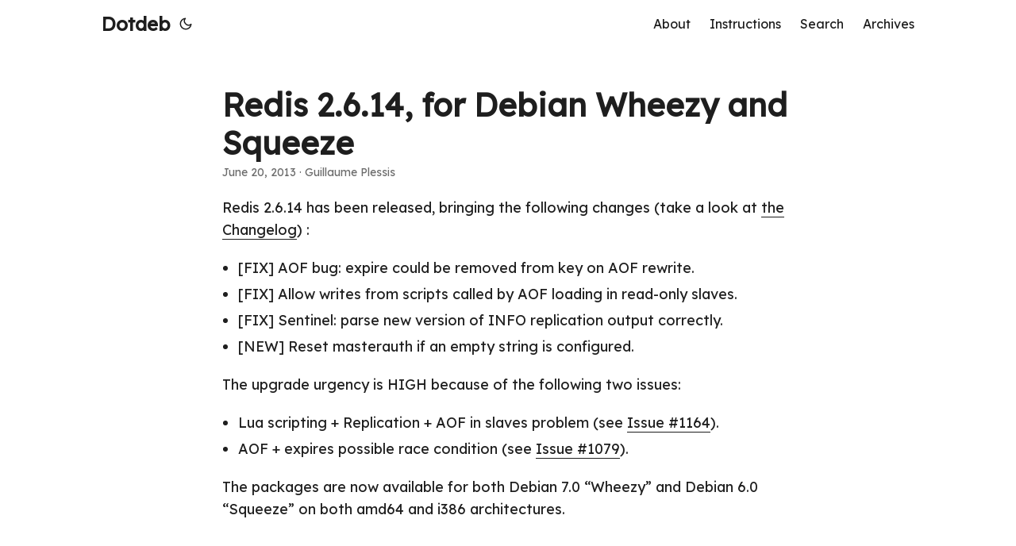

--- FILE ---
content_type: text/html; charset=utf-8
request_url: https://www.dotdeb.org/2013/06/20/redis-2-6-14-for-debian-wheezy-and-squeeze/
body_size: 3003
content:
<!doctype html><html lang=en dir=auto><head><meta charset=utf-8><meta http-equiv=X-UA-Compatible content="IE=edge"><meta name=viewport content="width=device-width,initial-scale=1,shrink-to-fit=no"><meta name=robots content="index, follow"><title>Redis 2.6.14, for Debian Wheezy and Squeeze | Dotdeb</title><meta name=keywords content="redis,release"><meta name=description content="Redis 2.6.14 has been released, bringing the following changes (take a look at the Changelog) :

[FIX] AOF bug: expire could be removed from key on AOF rewrite.
[FIX] Allow writes from scripts called by AOF loading in read-only slaves.
[FIX] Sentinel: parse new version of INFO replication output correctly.
[NEW] Reset masterauth if an empty string is configured.

The upgrade urgency is HIGH because of the following two issues:

Lua scripting + Replication + AOF in slaves problem (see Issue #1164).
AOF + expires possible race condition (see Issue #1079).

The packages are now available for both Debian 7.0 &ldquo;Wheezy&rdquo; and Debian 6.0 &ldquo;Squeeze&rdquo; on both amd64 and i386 architectures."><meta name=author content="Guillaume Plessis"><link rel=canonical href=https://dotdeb-org-d0f4aa.gitlab.io/2013/06/20/redis-2-6-14-for-debian-wheezy-and-squeeze/><link crossorigin=anonymous href=/assets/css/stylesheet.3beea2776320e39a6c8d0589cd10cf4cbbbe3ca9b6f0363cfeef1417ed39a195.css integrity="sha256-O+6id2Mg45psjQWJzRDPTLu+PKm28DY8/u8UF+05oZU=" rel="preload stylesheet" as=style><link rel=icon href=https://dotdeb-org-d0f4aa.gitlab.io/favicon.ico><link rel=icon type=image/png sizes=16x16 href=https://dotdeb-org-d0f4aa.gitlab.io/favicon-16x16.png><link rel=icon type=image/png sizes=32x32 href=https://dotdeb-org-d0f4aa.gitlab.io/favicon-32x32.png><link rel=apple-touch-icon href=https://dotdeb-org-d0f4aa.gitlab.io/apple-touch-icon.png><link rel=mask-icon href=https://dotdeb-org-d0f4aa.gitlab.io/safari-pinned-tab.svg><meta name=theme-color content="#2e2e33"><meta name=msapplication-TileColor content="#2e2e33"><link rel=alternate hreflang=en href=https://dotdeb-org-d0f4aa.gitlab.io/2013/06/20/redis-2-6-14-for-debian-wheezy-and-squeeze/><noscript><style>#theme-toggle,.top-link{display:none}</style><style>@media(prefers-color-scheme:dark){:root{--theme:rgb(29, 30, 32);--entry:rgb(46, 46, 51);--primary:rgb(218, 218, 219);--secondary:rgb(155, 156, 157);--tertiary:rgb(65, 66, 68);--content:rgb(196, 196, 197);--code-block-bg:rgb(46, 46, 51);--code-bg:rgb(55, 56, 62);--border:rgb(51, 51, 51)}.list{background:var(--theme)}.list:not(.dark)::-webkit-scrollbar-track{background:0 0}.list:not(.dark)::-webkit-scrollbar-thumb{border-color:var(--theme)}}</style></noscript><link rel=preconnect href=https://fonts.googleapis.com><link rel=preconnect href=https://fonts.gstatic.com crossorigin><link href="https://fonts.googleapis.com/css2?family=Lexend&display=swap" rel=stylesheet><meta property="og:url" content="https://dotdeb-org-d0f4aa.gitlab.io/2013/06/20/redis-2-6-14-for-debian-wheezy-and-squeeze/"><meta property="og:site_name" content="Dotdeb"><meta property="og:title" content="Redis 2.6.14, for Debian Wheezy and Squeeze"><meta property="og:description" content="Redis 2.6.14 has been released, bringing the following changes (take a look at the Changelog) :
[FIX] AOF bug: expire could be removed from key on AOF rewrite. [FIX] Allow writes from scripts called by AOF loading in read-only slaves. [FIX] Sentinel: parse new version of INFO replication output correctly. [NEW] Reset masterauth if an empty string is configured. The upgrade urgency is HIGH because of the following two issues:
Lua scripting + Replication + AOF in slaves problem (see Issue #1164). AOF + expires possible race condition (see Issue #1079). The packages are now available for both Debian 7.0 “Wheezy” and Debian 6.0 “Squeeze” on both amd64 and i386 architectures."><meta property="og:locale" content="en-US"><meta property="og:type" content="article"><meta property="article:section" content="posts"><meta property="article:published_time" content="2013-06-20T17:17:48+00:00"><meta property="article:modified_time" content="2013-06-20T17:17:48+00:00"><meta property="article:tag" content="Redis"><meta property="article:tag" content="Release"><meta name=twitter:card content="summary"><meta name=twitter:title content="Redis 2.6.14, for Debian Wheezy and Squeeze"><meta name=twitter:description content="Redis 2.6.14 has been released, bringing the following changes (take a look at the Changelog) :

[FIX] AOF bug: expire could be removed from key on AOF rewrite.
[FIX] Allow writes from scripts called by AOF loading in read-only slaves.
[FIX] Sentinel: parse new version of INFO replication output correctly.
[NEW] Reset masterauth if an empty string is configured.

The upgrade urgency is HIGH because of the following two issues:

Lua scripting + Replication + AOF in slaves problem (see Issue #1164).
AOF + expires possible race condition (see Issue #1079).

The packages are now available for both Debian 7.0 &ldquo;Wheezy&rdquo; and Debian 6.0 &ldquo;Squeeze&rdquo; on both amd64 and i386 architectures."><script type=application/ld+json>{"@context":"https://schema.org","@type":"BreadcrumbList","itemListElement":[{"@type":"ListItem","position":1,"name":"Posts","item":"https://dotdeb-org-d0f4aa.gitlab.io/posts/"},{"@type":"ListItem","position":2,"name":"Redis 2.6.14, for Debian Wheezy and Squeeze","item":"https://dotdeb-org-d0f4aa.gitlab.io/2013/06/20/redis-2-6-14-for-debian-wheezy-and-squeeze/"}]}</script><script type=application/ld+json>{"@context":"https://schema.org","@type":"BlogPosting","headline":"Redis 2.6.14, for Debian Wheezy and Squeeze","name":"Redis 2.6.14, for Debian Wheezy and Squeeze","description":"Redis 2.6.14 has been released, bringing the following changes (take a look at the Changelog) :\n[FIX] AOF bug: expire could be removed from key on AOF rewrite. [FIX] Allow writes from scripts called by AOF loading in read-only slaves. [FIX] Sentinel: parse new version of INFO replication output correctly. [NEW] Reset masterauth if an empty string is configured. The upgrade urgency is HIGH because of the following two issues:\nLua scripting + Replication + AOF in slaves problem (see Issue #1164). AOF + expires possible race condition (see Issue #1079). The packages are now available for both Debian 7.0 \u0026ldquo;Wheezy\u0026rdquo; and Debian 6.0 \u0026ldquo;Squeeze\u0026rdquo; on both amd64 and i386 architectures.\n","keywords":["redis","release"],"articleBody":"Redis 2.6.14 has been released, bringing the following changes (take a look at the Changelog) :\n[FIX] AOF bug: expire could be removed from key on AOF rewrite. [FIX] Allow writes from scripts called by AOF loading in read-only slaves. [FIX] Sentinel: parse new version of INFO replication output correctly. [NEW] Reset masterauth if an empty string is configured. The upgrade urgency is HIGH because of the following two issues:\nLua scripting + Replication + AOF in slaves problem (see Issue #1164). AOF + expires possible race condition (see Issue #1079). The packages are now available for both Debian 7.0 “Wheezy” and Debian 6.0 “Squeeze” on both amd64 and i386 architectures.\n","wordCount":"111","inLanguage":"en","datePublished":"2013-06-20T17:17:48Z","dateModified":"2013-06-20T17:17:48Z","author":{"@type":"Person","name":"Guillaume Plessis"},"mainEntityOfPage":{"@type":"WebPage","@id":"https://dotdeb-org-d0f4aa.gitlab.io/2013/06/20/redis-2-6-14-for-debian-wheezy-and-squeeze/"},"publisher":{"@type":"Organization","name":"Dotdeb","logo":{"@type":"ImageObject","url":"https://dotdeb-org-d0f4aa.gitlab.io/favicon.ico"}}}</script></head><body id=top><script>localStorage.getItem("pref-theme")==="dark"?document.body.classList.add("dark"):localStorage.getItem("pref-theme")==="light"?document.body.classList.remove("dark"):window.matchMedia("(prefers-color-scheme: dark)").matches&&document.body.classList.add("dark")</script><header class=header><nav class=nav><div class=logo><a href=https://dotdeb-org-d0f4aa.gitlab.io/ accesskey=h title="Dotdeb (Alt + H)">Dotdeb</a><div class=logo-switches><button id=theme-toggle accesskey=t title="(Alt + T)" aria-label="Toggle theme">
<svg id="moon" width="24" height="18" viewBox="0 0 24 24" fill="none" stroke="currentColor" stroke-width="2" stroke-linecap="round" stroke-linejoin="round"><path d="M21 12.79A9 9 0 1111.21 3 7 7 0 0021 12.79z"/></svg>
<svg id="sun" width="24" height="18" viewBox="0 0 24 24" fill="none" stroke="currentColor" stroke-width="2" stroke-linecap="round" stroke-linejoin="round"><circle cx="12" cy="12" r="5"/><line x1="12" y1="1" x2="12" y2="3"/><line x1="12" y1="21" x2="12" y2="23"/><line x1="4.22" y1="4.22" x2="5.64" y2="5.64"/><line x1="18.36" y1="18.36" x2="19.78" y2="19.78"/><line x1="1" y1="12" x2="3" y2="12"/><line x1="21" y1="12" x2="23" y2="12"/><line x1="4.22" y1="19.78" x2="5.64" y2="18.36"/><line x1="18.36" y1="5.64" x2="19.78" y2="4.22"/></svg></button></div></div><ul id=menu><li><a href=https://dotdeb-org-d0f4aa.gitlab.io/about/ title=About><span>About</span></a></li><li><a href=https://dotdeb-org-d0f4aa.gitlab.io/instructions/ title=Instructions><span>Instructions</span></a></li><li><a href=https://dotdeb-org-d0f4aa.gitlab.io/search/ title="Search (Alt + /)" accesskey=/><span>Search</span></a></li><li><a href=https://dotdeb-org-d0f4aa.gitlab.io/archives/ title=All><span>Archives</span></a></li></ul></nav></header><main class=main><article class=post-single><header class=post-header><h1 class="post-title entry-hint-parent">Redis 2.6.14, for Debian Wheezy and Squeeze</h1><div class=post-meta><span title='2013-06-20 17:17:48 +0000 UTC'>June 20, 2013</span>&nbsp;·&nbsp;Guillaume Plessis</div></header><div class=post-content><p>Redis 2.6.14 has been released, bringing the following changes (take a look at <a href=https://raw.github.com/antirez/redis/2.6/00-RELEASENOTES title="Redis' Changelog">the Changelog</a>) :</p><ul><li>[FIX] AOF bug: expire could be removed from key on AOF rewrite.</li><li>[FIX] Allow writes from scripts called by AOF loading in read-only slaves.</li><li>[FIX] Sentinel: parse new version of INFO replication output correctly.</li><li>[NEW] Reset masterauth if an empty string is configured.</li></ul><p>The upgrade urgency is HIGH because of the following two issues:</p><ul><li>Lua scripting + Replication + AOF in slaves problem (see <a href=https://github.com/antirez/redis/issues/1164>Issue #1164</a>).</li><li>AOF + expires possible race condition (see <a href=https://github.com/antirez/redis/issues/1079>Issue #1079</a>).</li></ul><p>The packages are now available for both Debian 7.0 &ldquo;Wheezy&rdquo; and Debian 6.0 &ldquo;Squeeze&rdquo; on both amd64 and i386 architectures.</p></div><footer class=post-footer><ul class=post-tags><li><a href=https://dotdeb-org-d0f4aa.gitlab.io/tags/redis/>Redis</a></li><li><a href=https://dotdeb-org-d0f4aa.gitlab.io/tags/release/>Release</a></li></ul></footer></article></main><footer class=footer><span>&copy; 2025 <a href=https://dotdeb-org-d0f4aa.gitlab.io/>Dotdeb</a></span> ·
<span>Powered by
<a href=https://gohugo.io/ rel="noopener noreferrer" target=_blank>Hugo</a> &
<a href=https://github.com/adityatelange/hugo-PaperMod/ rel=noopener target=_blank>PaperMod</a></span></footer><a href=#top aria-label="go to top" title="Go to Top (Alt + G)" class=top-link id=top-link accesskey=g><svg viewBox="0 0 12 6" fill="currentColor"><path d="M12 6H0l6-6z"/></svg>
</a><script>let menu=document.getElementById("menu");menu&&(menu.scrollLeft=localStorage.getItem("menu-scroll-position"),menu.onscroll=function(){localStorage.setItem("menu-scroll-position",menu.scrollLeft)}),document.querySelectorAll('a[href^="#"]').forEach(e=>{e.addEventListener("click",function(e){e.preventDefault();var t=this.getAttribute("href").substr(1);window.matchMedia("(prefers-reduced-motion: reduce)").matches?document.querySelector(`[id='${decodeURIComponent(t)}']`).scrollIntoView():document.querySelector(`[id='${decodeURIComponent(t)}']`).scrollIntoView({behavior:"smooth"}),t==="top"?history.replaceState(null,null," "):history.pushState(null,null,`#${t}`)})})</script><script>var mybutton=document.getElementById("top-link");window.onscroll=function(){document.body.scrollTop>800||document.documentElement.scrollTop>800?(mybutton.style.visibility="visible",mybutton.style.opacity="1"):(mybutton.style.visibility="hidden",mybutton.style.opacity="0")}</script><script>document.getElementById("theme-toggle").addEventListener("click",()=>{document.body.className.includes("dark")?(document.body.classList.remove("dark"),localStorage.setItem("pref-theme","light")):(document.body.classList.add("dark"),localStorage.setItem("pref-theme","dark"))})</script><script>document.querySelectorAll("pre > code").forEach(e=>{const n=e.parentNode.parentNode,t=document.createElement("button");t.classList.add("copy-code"),t.innerHTML="copy";function s(){t.innerHTML="copied!",setTimeout(()=>{t.innerHTML="copy"},2e3)}t.addEventListener("click",t=>{if("clipboard"in navigator){navigator.clipboard.writeText(e.textContent),s();return}const n=document.createRange();n.selectNodeContents(e);const o=window.getSelection();o.removeAllRanges(),o.addRange(n);try{document.execCommand("copy"),s()}catch{}o.removeRange(n)}),n.classList.contains("highlight")?n.appendChild(t):n.parentNode.firstChild==n||(e.parentNode.parentNode.parentNode.parentNode.parentNode.nodeName=="TABLE"?e.parentNode.parentNode.parentNode.parentNode.parentNode.appendChild(t):e.parentNode.appendChild(t))})</script></body></html>